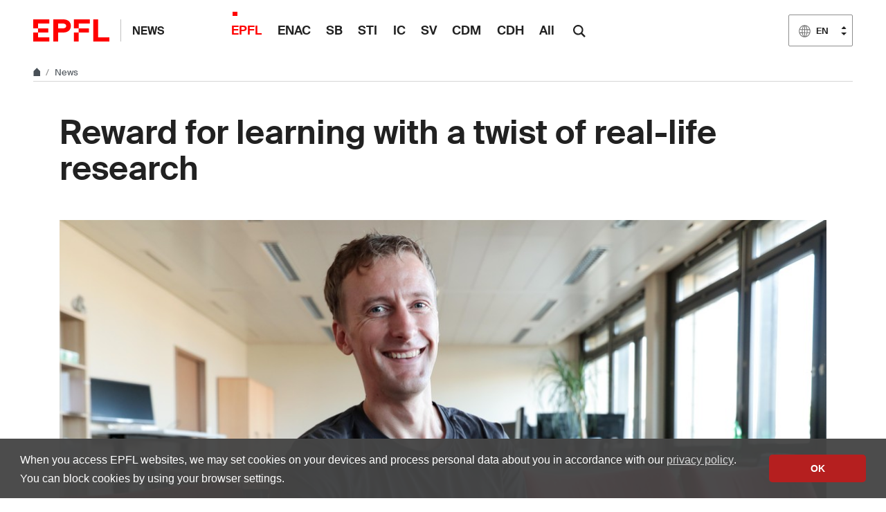

--- FILE ---
content_type: text/html; charset=utf-8
request_url: https://actu.epfl.ch/news/reward-for-learning-with-a-twist-of-real-life-rese/
body_size: 8074
content:

<!doctype html>
<html lang="en">
<head>
  <title>Reward for learning with a twist of real-life research - EPFL</title>
  <meta charset="utf-8" />
  <meta name="description" content="" />

  
  
    <meta name="DC.language" content="en" />
  

  <meta name="prism.copyright" content="@2026 EPFL" />
  <meta name="citation_title" content="Reward for learning with a twist of real-life research">
  <meta name="citation_date" content="04.10.21" />
  
    
      
        <meta name="citation_author" content="Tanya Petersen" />
      
    
  
  <meta name="twitter:card" content="summary_large_image">
  <meta name="twitter:title" content="Reward for learning with a twist of real-life research">
  <meta name="twitter:description" content="Martin Jaggi, Tenure Track Assistant Professor in the School of Computer and Communications Sciences (IC) has won the 2021 Credit Suisse Award for Best Teaching, for introducing two novel, hands-on science challenges into his Machine Learning Course – the largest masters level class on campus.">
  
    <meta name="twitter:image" content="https://actu.epfl.ch/image/109924/640x360.jpg">
  
  <meta property="og:title" content="Reward for learning with a twist of real-life research" />
  <meta property="og:description" content="Martin Jaggi, Tenure Track Assistant Professor in the School of Computer and Communications Sciences (IC) has won the 2021 Credit Suisse Award for Best Teaching, for introducing two novel, hands-on science challenges into his Machine Learning Course – the largest masters level class on campus.">
  <meta property="og:type" content="article" />
  <meta property="article:published_time" content="2021-10-04" />
  <meta property="og:url" content="https://actu.epfl.ch/news/reward-for-learning-with-a-twist-of-real-life-rese/" />
  
    
      
        <meta property="article:author" content="Tanya Petersen" />
      
    
  
  
    <meta property="og:image" content="https://actu.epfl.ch/image/109924/1440x810.jpg" />
    <meta property="og:image:width" content="1440" />
    <meta property="og:image:height" content="810" />
  


  <meta name="viewport" content="width=device-width, initial-scale=1">
<meta name="theme-color" content="#ff0000">

<link rel="shortcut icon" type="image/x-icon" href="//web2018.epfl.ch/8.4.0/icons/favicon.ico">
<link rel="icon" type="image/png" sizes="16x16" href="//web2018.epfl.ch/8.4.0/icons/favicon-16.png">
<link rel="icon" type="image/png" sizes="32x32" href="//web2018.epfl.ch/8.4.0/icons/favicon-32.png">
<link rel="apple-touch-icon" sizes="180x180" href="//web2018.epfl.ch/8.4.0/icons/apple-touch-icon.png">

<link rel="stylesheet" href="//web2018.epfl.ch/8.4.0/css/elements.min.css">

<script>(function(w,d,s,l,i){w[l]=w[l]||[];w[l].push({'gtm.start':
  new Date().getTime(),event:'gtm.js'});var f=d.getElementsByTagName(s)[0],
j=d.createElement(s),dl=l!='dataLayer'?'&l='+l:'';j.async=true;j.src=
'https://www.googletagmanager.com/gtm.js?id='+i+dl;f.parentNode.insertBefore(j,f);
})(window,document,'script','dataLayer','GTM-PJGBG5R');</script>


  <link type="text/css" href="/static/css/actu-web2018.css" media="all" rel="stylesheet">

  

  
  

  <link rel="canonical" href="https://actu.epfl.ch/news/reward-for-learning-with-a-twist-of-real-life-rese/" />


  
    <script async src="https://www.googletagmanager.com/gtag/js?id=G-SH0469YBLK"></script>
    <script>
      window.dataLayer = window.dataLayer || [];
      function gtag(){dataLayer.push(arguments);}
      gtag('js', new Date());
      gtag('config', 'G-SH0469YBLK', { 'anonymize_ip': true });
    </script>
  

</head>
<body>
  <div class="site d-flex flex-column min-vh-100">
    <nav class="access-nav" aria-label="Navigation shortcuts">
  <ul>
    <li>
      <a class="btn btn-primary" href="/" title="[ALT + 1]" accesskey="1">Homepage of the site</a>
    </li>
    <li>
      <a class="btn btn-primary" href="#main" title="[ALT + 2]" accesskey="2">Skip to content</a>
    </li>
    <li>
      <a class="btn btn-primary" href="#main-navigation" title="[ALT + 3]" accesskey="3">Skip to main navigation</a>
    </li>
    <li>
      <a class="btn btn-primary" href="#nav-aside" title="[ALT + 4]" accesskey="4">Skip to side navigation</a>
    </li>
    <li>
      <a class="btn btn-primary" href="#q" title="[ALT + 5]" accesskey="5">Skip to search</a>
    </li>
    <li>
      <a class="btn btn-primary" href="/cdn-cgi/l/email-protection#91a0a3a2a5d1f4e1f7fdbff2f9" title="[ALT + 6]" accesskey="6">Contact us</a>
    </li>
  </ul>
</nav>


    

    <header class="header header-light">

      <div class="header-light-content">

        <a class="logo" href="//www.epfl.ch">
  <img src="//web2018.epfl.ch/8.4.0/icons/epfl-logo.svg" alt="Logo EPFL, Ecole polytechnique fédérale de Lausanne" class="img-fluid">
</a>


        <p class="site-title">
          <a href="/">News</a>
        </p>

        
<ul aria-hidden="true" class="nav-header d-none d-xl-flex">
  
    <li class="current-menu-item"><a class="nav-item" href="/search/mediacom/">EPFL</a></li>
    <li class=""><a class="nav-item" href="/search/enac/">ENAC</a></li>
    <li class=""><a class="nav-item" href="/search/sb/">SB</a></li>
    <li class=""><a class="nav-item" href="/search/sti/">STI</a></li>
    <li class=""><a class="nav-item" href="/search/ic/">IC</a></li>
    <li class=""><a class="nav-item" href="/search/sv/">SV</a></li>
    <li class=""><a class="nav-item" href="/search/cdm/">CDM</a></li>
    <li class=""><a class="nav-item" href="/search/cdh/">CDH</a></li>
    <li class=""><a class="nav-item" href="/search/all/">All</a></li>
  
</ul>


        <form action="//search.epfl.ch" class="d-xl-none">
  <a id="search-mobile-toggle" class="search-mobile-toggle searchform-controller" href="#">
    <svg class="icon" aria-hidden="true">
      <use xlink:href="#icon-search"></use>
    </svg>
    <span class="toggle-label sr-only">Show / Hide search form</span>
  </a>
  <div class="input-group search-mobile" role="search">
    <div class="input-group-prepend">
      <span class="input-group-text">
        <svg class="icon" aria-hidden="true">
          <use xlink:href="#icon-search"></use>
        </svg>
      </span>
    </div>
    <label for="q-mobile" class="sr-only">Search</label>
    <input type="text" class="form-control" id="q-mobile" name="q" placeholder="Search">
    <div class="input-group-append">
      <a id="search-mobile-close" class="search-mobile-close searchform-controller" href="#">
        <svg class="icon" aria-hidden="true">
          <use xlink:href="#icon-close"></use>
        </svg>
        <span class="toggle-label sr-only">Hide search form</span>
      </a>
    </div>
  </div>
</form>

<div class="dropdown dropright search d-none d-xl-block">
  <a class="dropdown-toggle" href="#" data-toggle="dropdown">
    <svg class="icon" aria-hidden="true">
      <use xlink:href="#icon-search"></use>
    </svg>
  </a>
  <form action="//search.epfl.ch" class="dropdown-menu border-0 p-0">
    <div class="search-form mt-1 input-group">
      <label for="q" class="sr-only">Search</label>
      <input type="text" class="form-control" id="q" name="q" placeholder="Search">
      <button type="submit" class="d-none d-xl-block btn btn-primary input-group-append">Search</button>
    </div>
  </form>
</div>


        
  
<form class="d-none" id="change_lang_form" action="/i18n/setlang/" method="post"><input type="hidden" name="csrfmiddlewaretoken" value="iIQqOG3oO1k7JWoId4lW1IGX0zvnf0Tl9hv8CgeDPAsAfYvtiGbZHb5HvUK2FAv3">
  <input id="selected_lang" type="hidden" name="language" value="en"/>
</form>


<nav class="nav-lang ml-auto dropdown" aria-label="Choice of language">
  <a href="#" class="dropdown-toggle btn btn-secondary" aria-haspopup="true" aria-expanded="false" data-toggle="dropdown">
    <svg class="icon" aria-hidden="true">
      <use xlink:href="#icon-planet"></use>
    </svg>
    <span>EN</span>
  </a>
  <ul class="dropdown-menu">
  
    
    
    
    <li>
      <a href="#" aria-label="Français" lang="fr" data-url="//actu.epfl.ch/news/recompenser-l-apprentissage-enrichi-d-un-zeste-de-/" class="change_language dropdown-item">
        <span>FR</span>
      </a>
    </li>
    
    
    
  
    
    
    
    <li>
      <a aria-label="English (Current language)" class="active dropdown-item">
        <svg class="icon" aria-hidden="true">
          <use xlink:href="#icon-planet"></use>
        </svg>
        <span>EN</span>
      </a>
    </li>
    
    
    
  
    
    
    
    <li>
      <a href="#" aria-label="Deutsch" lang="de" data-url="//actu.epfl.ch/news/reward-for-learning-with-a-twist-of-real-life-rese/" class="change_language dropdown-item">
        <span>DE</span>
      </a>
    </li>
    
    
    
  
  </ul>
</nav>





        <div class="btn btn-secondary nav-toggle-mobile d-xl-none">
  <span class="label">Menu</span>
  <div class="hamburger">
    <span></span>
    <span></span>
    <span></span>
  </div>
</div>

      </div>

    </header>

    <div class="main-container mb-4">

      
      
<div class="breadcrumb-container pb-0 mb-0">
  <nav aria-label="breadcrumb" class="breadcrumb-wrapper" id="breadcrumb-wrapper">
    <ol class="breadcrumb pb-0">
      <li class="breadcrumb-item">
        <a href="//www.epfl.ch" title="Home" aria-label="Home">
          <svg class="icon" aria-hidden="true"><use xlink:href="#icon-home"></use></svg>
        </a>
      </li>
      <li class="breadcrumb-item">
        <a href="/">News</a>
      </li>
    </ol>
  </nav>
</div>




      
      

      
      
<div class="overlay"></div>
<nav class="nav-main" id="main-navigation">
  <div class="nav-wrapper">
    <div class="nav-container current-menu-parent">
      <ul class="nav-menu">
        
          <li class="current_page_item"><a class="nav-item" href="/search/mediacom/">EPFL</a></li>
          <li class=""><a class="nav-item" href="/search/enac/">ENAC</a></li>
          <li class=""><a class="nav-item" href="/search/sb/">SB</a></li>
          <li class=""><a class="nav-item" href="/search/sti/">STI</a></li>
          <li class=""><a class="nav-item" href="/search/ic/">IC</a></li>
          <li class=""><a class="nav-item" href="/search/sv/">SV</a></li>
          <li class=""><a class="nav-item" href="/search/cdm/">CDM</a></li>
          <li class=""><a class="nav-item" href="/search/cdh/">CDH</a></li>
          <li class=""><a class="nav-item" href="/search/all/">All</a></li>
        
      </ul>
    </div>
  </div>
</nav>


      
      <div class="w-100 pb-4">
        <main id="main" class="content" itemscope="" itemtype="http://schema.org/Article"><div class="container my-5"><h1 itemprop="name headline">Reward for learning with a twist of real-life research</h1><!-- Confirm import & publish modal --><div class="modal fade" id="import_and_publish_news_modal" tabindex="-1" role="dialog" aria-hidden="true"><div class="modal-dialog modal-dialog-centered" role="document"><div class="modal-content"><div class="modal-header"><h5 class="modal-title">Import & publish the news</h5><button type="button" class="close" data-dismiss="modal" aria-label="Close"><span aria-hidden="true">&times;</span></button></div><div class="modal-body"><p>Are you sure you want to import this news into   ?</p><p>This news will be sent to its subscribers.</p></div><div class="modal-footer"><a class="btn btn-primary" role="button" id="import_and_publish_news_modal_yes" href="#" title="Import this news into ">
          Yes
        </a><button type="button" class="btn btn-secondary" data-dismiss="modal" name="dismiss-publish">No</button></div></div></div></div></div><div class="container ts-news-visual"><figure class="cover mb-0"><picture class="mb-0"><source media="(min-width: 1200px)" srcset="/image/109924/1108x622.jpg 1x,/image/109924/2216x1244.jpg 2x"><source media="(min-width: 992px)" srcset="/image/109924/928x520.jpg 1x,/image/109924/1856x1040.jpg 2x"><source media="(min-width: 768px)" srcset="/image/109924/688x387.jpg 1x,/image/109924/1376x774.jpg 2x"><source media="(max-width: 767px)" srcset="/image/109924/508x286.jpg 1x,/image/109924/1016x572.jpg 2x"><img
          itemprop="image"
          src="/image/109924/1108x622.jpg"
          class="img-fluid"
          alt="2021 EPFL / Alain Herzog - CC BY-SA 4.0"
          title="2021 EPFL / Alain Herzog - CC BY-SA 4.0"></picture><figcaption><button aria-hidden="true" type="button" class="btn-circle" data-toggle="popover" data-content="2021 EPFL / Alain Herzog - CC BY-SA 4.0"><svg class="icon" aria-hidden="true"><use xlink:href="#icon-info"></use></svg><svg class="icon icon-rotate-90" aria-hidden="true"><use xlink:href="#icon-chevron-right"></use></svg></button><p class="sr-only">2021 EPFL / Alain Herzog - CC BY-SA 4.0</p></figcaption></figure></div><div class="container"><div class="row"><div class="col-md-6 ts-news-content"><p class="bg-gray-100 px-4 py-5 lead mb-5"> Martin Jaggi, Tenure Track Assistant Professor in the <a href="https://www.epfl.ch/schools/ic/">School of Computer and Communications Sciences</a> (IC) has won the 2021 Credit Suisse Award for Best Teaching, for introducing two novel, hands-on science challenges into his Machine Learning Course – the largest masters level class on campus.<br /></p><iframe allowfullscreen="" src="https://www.youtube.com/embed/AqNMAG7_hA4?wmode=transparent" width="600" height="362" frameborder="0"></iframe><br /><div id="news-content-text"><span itemprop="description"><p>The explosion of machine learning in the past two decades has already transformed large sectors of society, including healthcare, education, transport, and food and industrial production, as well as having an enormous impact on science and research. Indeed, the growth of deep learning, a type of machine learning, <a href="https://econpapers.repec.org/article/aeajecper/v_3a29_3ay_3a2015_3ai_3a3_3ap_3a51-60.htm" style="color:#0563c1; text-decoration:underline">has been compared to the Cambrian Explosion</a> of half a billion years ago when life on Earth experienced a short period of very rapid diversification.</p><p>Martin Jaggi, head of the <a href="https://www.epfl.ch/labs/mlo/" style="color:#0563c1; text-decoration:underline">Machine Learning and Optimization Laboratory</a>, with his colleague Nicolas Flammarion teach the masters level <a href="https://www.epfl.ch/labs/mlo/machine-learning-cs-433/" style="color:#0563c1; text-decoration:underline">Machine Learning Course</a><u>, </u>open to students from across campus. Recently, they have introduced two novel, practical elements to the course that have been welcomed by students and labs alike.</p><p>The first allows students to participate in the international “<a href="https://paperswithcode.com/rc2021" style="color:#0563c1; text-decoration:underline">ML Reproducibility Challenge</a>” a competition in which members of the machine learning community select a paper from a top ML conference and try to reproduce – and therefore validate – the experimental results described.</p><p>The second is the “Machine Learning 4 Science” (ML4Science) project component that is building cross campus collaborations, matching science projects from laboratories of all disciplines with students who will bring their machine learning expertise to new fields. Between 2018 and 2020 more than 600 students participated in projects proposed by 77 labs across EPFL, and even outside institutions including <a href="https://home.cern/" style="color:#0563c1; text-decoration:underline">CERN</a>.</p><p>“As the course is quite theoretical I really wanted it to be complemented by something a bit more practical. I think it’s fair to say that both students and labs feel that they benefit from the structure, it’s a real win-win,” says Jaggi. “It's easy to lose track of the bigger picture when learning a new tool. Doing a real team project in an interdisciplinary setting, the students experience the diverse aspects that contribute to a project's success - not just how many layers to put in a neural network.”</p><p>Professor Sahand Jamal Rahi, Head of the<strong></strong><a href="https://www.epfl.ch/labs/lpbs/#:~:text=Laboratory%20of%20the%20Physics%20of%20Biological%20Systems%20This,phenomena%20in%20systems%20of%20interacting%20genes%20and%20cells." style="color:#0563c1; text-decoration:underline">Laboratory of the Physics of Biological Systems</a> in the <a href="https://www.epfl.ch/schools/sb/" style="color:#0563c1; text-decoration:underline">School of Basic Sciences</a> (SB) says the impact of ML4Science on his lab cannot be overstated. “I believe the experience is transformative for students who have an opportunity to break out of the classical classroom setting. They learn to work on highly challenging, cutting-edge problems instead of standard questions that do not change year-on-year, and face obstacles as they present themselves in research or industry, such as noisy and incomplete data or difficult-to-understand research articles in different fields. Martin’s students have figured out many of the ingredients that went into multiple papers and have changed how my lab does science,” he said.</p><p>Other work looked at an incredibly diverse set of research questions, including: <a href="https://www.epfl.ch/labs/mlo/wp-content/uploads/2021/05/crpmlcourse-paper750.pdf" style="color:#0563c1; text-decoration:underline">predicting stroke severity using pacman game data</a>; <a href="https://www.epfl.ch/labs/mlo/wp-content/uploads/2021/05/crpmlcourse-paper830.pdf" style="color:#0563c1; text-decoration:underline">avalanche forecasting</a>; <a href="https://www.epfl.ch/labs/mlo/wp-content/uploads/2021/05/crpmlcourse-paper827.pdf" style="color:#0563c1; text-decoration:underline">music beyond major and minor</a>; and, <a href="https://www.epfl.ch/labs/mlo/wp-content/uploads/2021/05/crpmlcourse-paper820.pdf" style="color:#0563c1; text-decoration:underline">improving freshwater quality measurements</a>.</p><p>More broadly, Professor John McKinney, Head of the <a href="https://www.epfl.ch/labs/mckinney-lab/" style="color:#0563c1; text-decoration:underline">Laboratory of Microbiology &amp; Microtechnology</a> in the <a href="https://www.epfl.ch/labs/mckinney-lab/" style="color:#0563c1; text-decoration:underline">School of Life Sciences</a> (SV), believes the ML4Science approach is a brilliant example of a transition from passive to active learning and how EPFL should be restructuring traditional courses to better engage students.</p><p>“Not only does this course focus on acquisition and mastery of useful skills, it provides students with exciting opportunities to engage in cutting-edge scientific projects, allowing them to experience what it is actually like to be a scientist and to interact on a collaborative basis. Further, these projects can also provide the “glue” that brings together two or more labs with different areas of expertise, promoting the spirit and practice of interdisciplinary research. It provides a paradigm of how we should strive to restructure learning at EPFL more generally,” he said.</p><p>For Martin Jaggi the Award is a great honor. Both his parents are teachers and, although growing up he never imagined himself standing in front of a classroom full of students, the events of the past 18-months have made him realize what he is able to contribute. </p><p>“The beginning of the 2021/22 term has been very special because, after 18-months of distance learning due to COVID-19, I was looking out at 300 or so real students in the classroom again, with a great vibe of motivation and eagerness to learn. With ML4Science they get to take their first steps in a research project and learn how to use their tools in practice. There is so much talent at EPFL and I think it’s our responsibility to put this talent to use.”</p><p><em>The Credit Suisse Teaching Award is given each year to a person or an education team at EPFL, rewarding the best contribution to education within the Institution. </em></p></span></div><hr><footer class="my-3"><p class="small text-muted m-0"><strong>Author: </strong><small itemprop="author publisher" itemscope itemtype="https://schema.org/Person"><span itemprop="name">Tanya Petersen</span></small></p><p class="small text-muted mb-0 mt-1"><strong>Source: </strong><a href="/search/mediacom/en">EPFL</a></p><p class="small text-muted mb-0 mt-1">
            This content is distributed under a Creative Commons CC BY-SA 4.0 license. You may freely reproduce the text, videos and images it contains, provided that you indicate the author’s name and place no restrictions on the subsequent use of the content. If you would like to reproduce an illustration that does not contain the CC BY-SA notice, you must obtain approval from the author.
          </p></footer></div><div class="col-md-4 offset-md-2 mt-5"><time itemprop="datePublished" datetime="2021-10-04">
        04.10.21
      </time><hr class="mb-4"><div class="mb-5"><h2 class="h6">Tags</h2><a href="/search/tag/campus/" class="tag tag-primary">campus</a><a href="/search/tag/education/" class="tag tag-primary">education</a><a href="/search/tag/machine-learning/" class="tag tag-primary">machine learning</a><a href="/search/tag/research/" class="tag tag-primary">Research</a><a href="/search/tag/school-of-computer-and-communication-sciences/" class="tag tag-primary">School of Computer and Communication Sciences - IC</a><a href="/search/tag/students/" class="tag tag-primary">students</a><a href="/search/tag/teaching/" class="tag tag-primary">Teaching</a></div><div class="mb-5"><h2 class="h6">News</h2><ul class="list-bullet mb-5"><li><a href="/search/mediacom/en">
              
              All EPFL news
              
            </a></li><li><a href="/search/all/en">All news
            </a></li></ul></div><div class="mb-5"><h2 class="h6">Subscription</h2><a href="/subscription/news/subscribe/1/">
    
      Receive an email for each new article
    </a></div><div class="mb-5"><p class="text-muted">Share on</p><div><a href="https://www.facebook.com/sharer/sharer.php?u=https%3A//actu.epfl.ch/news/reward-for-learning-with-a-twist-of-real-life-rese/" class="mr-1 social-icon social-icon-discrete social-icon-facebook"><svg class="icon"><use xlink:href="#icon-facebook"></use></svg></a><a href="https://x.com/intent/tweet?url=https%3A//actu.epfl.ch/news/reward-for-learning-with-a-twist-of-real-life-rese/&text=Reward%20for%20learning%20with%20a%20twist%20of%20real-life%20research&hashtags=epfl" class="mr-1 social-icon social-icon-discrete social-icon-x"><svg class="icon"><use xlink:href="#icon-x"></use></svg></a><a href="/cdn-cgi/l/email-protection#[base64]" class="mr-1 social-icon social-icon-discrete social-icon-mail-plane"><svg class="icon"><use xlink:href="#icon-mail-plane"></use></svg></a><a href="https://www.linkedin.com/shareArticle?mini=true&url=https%3A//actu.epfl.ch/news/reward-for-learning-with-a-twist-of-real-life-rese/&title=Reward%20for%20learning%20with%20a%20twist%20of%20real-life%20research" class="mr-1 social-icon social-icon-discrete social-icon-linkedin"><svg class="icon"><use xlink:href="#icon-linkedin"></use></svg></a></div></div></div></div></div></main>
      </div>

    </div>

    
    <div class="mt-auto">
      <div class="container mb-2 text-right small">
        <svg class="icon feather" aria-hidden="true"><use xlink:href="#lock"></use></svg>
        
          <a href="/auth/authenticate/?next=/news/reward-for-learning-with-a-twist-of-real-life-rese/">
            Login
          </a>
        
      </div>

      <div class="bg-gray-100 pt-5">
        <div class="container">
          <footer class="footer-light">
 <div class="row">
  <div class="col-6 mx-auto mx-md-0 mb-4 col-md-3 col-lg-2">
   <a href="//www.epfl.ch">
    <img alt="Logo EPFL, Ecole polytechnique fédérale de Lausanne" class="img-fluid" src="//web2018.epfl.ch/8.4.0/icons/epfl-logo.svg"/>
   </a>
  </div>
  <div class="col-md-9 col-lg-10 mb-4">
   <div class="ml-md-2 ml-lg-5">
    <ul class="list-inline list-unstyled">
     <li class="list-inline-item">
      Contact
     </li>
     <li class="list-inline-item text-muted pl-3">
      <small>
       EPFL  CH-1015 Lausanne
      </small>
     </li>
     <li class="list-inline-item text-muted pl-3">
      <small>
       +41 21 693 11 11
      </small>
     </li>
    </ul>
    <div class="footer-light-socials">
     <p class="footer-title footer-title-no-underline">
      Follow the pulses of EPFL on social networks
     </p>
     <ul class="social-icon-list list-inline">
      <li>
       <a class="social-icon social-icon-facebook social-icon-negative" href="https://www.facebook.com/epflcampus" rel="noopener" target="_blank">
        <svg aria-hidden="true" class="icon">
         <use xlink:href="#icon-facebook">
         </use>
        </svg>
        <span class="sr-only">
         Follow us on Facebook.
        </span>
       </a>
      </li>
      <li>
       <a class="social-icon social-icon-instagram social-icon-negative" href="https://instagram.com/epflcampus" rel="noopener" target="_blank">
        <svg aria-hidden="true" class="icon">
         <use xlink:href="#icon-instagram">
         </use>
        </svg>
        <span class="sr-only">
         Follow us on Instagram.
        </span>
       </a>
      </li>
      <li>
       <a class="social-icon social-icon-linkedin social-icon-negative" href="https://www.linkedin.com/school/epfl/" rel="noopener" target="_blank">
        <svg aria-hidden="true" class="icon">
         <use xlink:href="#icon-linkedin">
         </use>
        </svg>
        <span class="sr-only">
         Follow us on LinkedIn.
        </span>
       </a>
      </li>
      <li>
       <a class="social-icon social-icon-mastodon social-icon-negative" href="https://social.epfl.ch/@epfl/" rel="noopener" target="_blank">
        <svg aria-hidden="true" class="icon">
         <use xlink:href="#icon-mastodon">
         </use>
        </svg>
        <span class="sr-only">
         Follow us on Mastodon.
        </span>
       </a>
      </li>
      <li>
       <a class="social-icon social-icon-x social-icon-negative" href="https://x.com/epfl_en" rel="noopener" target="_blank">
        <svg aria-hidden="true" class="icon">
         <use xlink:href="#icon-x">
         </use>
        </svg>
        <span class="sr-only">
         Follow us on X.
        </span>
       </a>
      </li>
      <li>
       <a class="social-icon social-icon-youtube social-icon-negative" href="https://www.youtube.com/user/epflnews" rel="noopener" target="_blank">
        <svg aria-hidden="true" class="icon">
         <use xlink:href="#icon-youtube">
         </use>
        </svg>
        <span class="sr-only">
         Follow us on Youtube.
        </span>
       </a>
      </li>
     </ul>
    </div>
    <div class="footer-legal">
     <div class="footer-legal-links">
      <a href="//www.epfl.ch/about/overview/regulations-and-guidelines/disclaimer/">
       Accessibility
      </a>
      <a href="//www.epfl.ch/about/overview/regulations-and-guidelines/disclaimer/">
       Legal notice
      </a>
      <a href="//go.epfl.ch/privacy-policy/">
       Privacy Policy
      </a>
      <a href="//go.epfl.ch/guidelines">
       Charter
      </a>
     </div>
     <div>
      <p>
       © 2025 EPFL, all rights reserved
      </p>
     </div>
    </div>
   </div>
  </div>
 </div>
</footer>
<button class="btn btn-primary btn-back-to-top" id="back-to-top">
 <span class="sr-only">
  Back to top
 </span>
 <svg aria-hidden="true" class="icon">
  <use xlink:href="#icon-chevron-top">
  </use>
 </svg>
</button>

        </div>
      </div>
    </div>

  </div>

  <noscript><iframe src="https://www.googletagmanager.com/ns.html?id=GTM-PJGBG5R"
  height="0" width="0" style="display:none;visibility:hidden"></iframe></noscript>

<script data-cfasync="false" src="/cdn-cgi/scripts/5c5dd728/cloudflare-static/email-decode.min.js"></script><script>
  svgPath = 'https://web2018.epfl.ch/8.4.0/icons/icons.svg';
  featherSvgPath = 'https://web2018.epfl.ch/8.4.0/icons/feather-sprite.svg';
</script>

<script src="//web2018.epfl.ch/8.4.0/js/elements.min.js"></script>


  <script type="text/javascript" src="/static/js/actu-web2018.js"></script>

  
  
<script id="twitter-wjs" type="text/javascript" async defer src="//platform.twitter.com/widgets.js"></script>


  

</body>
</html>
